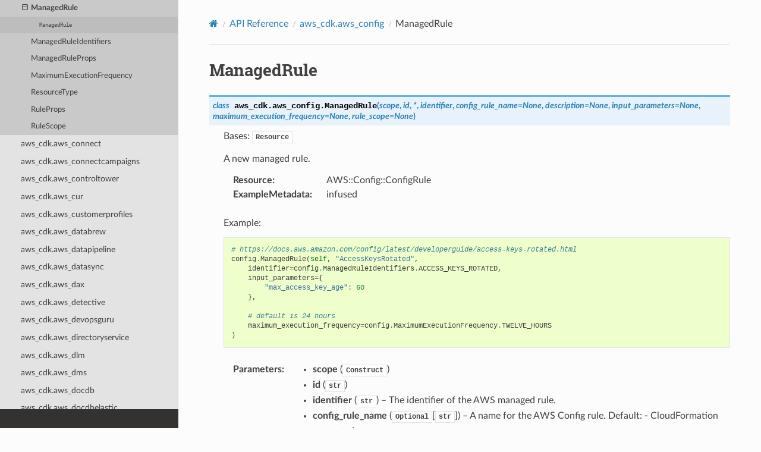

--- FILE ---
content_type: text/html
request_url: https://docs.aws.amazon.com/cdk/api/v1/python/aws_cdk.aws_config/ManagedRule.html
body_size: 7947
content:


<!DOCTYPE html>
<html class="writer-html5" lang="en" data-content_root="../">
<head>
  <meta charset="utf-8" /><meta name="viewport" content="width=device-width, initial-scale=1" />

  <meta name="viewport" content="width=device-width, initial-scale=1.0" />
  <title>ManagedRule &mdash; AWS Cloud Development Kit 1.204.0 documentation</title>
      <link rel="stylesheet" type="text/css" href="../_static/pygments.css?v=fa44fd50" />
      <link rel="stylesheet" type="text/css" href="../_static/css/theme.css?v=9edc463e" />
      <link rel="stylesheet" type="text/css" href="../_static/css/custom.css?v=72669a8e" />

  
      <script src="../_static/jquery.js?v=5d32c60e"></script>
      <script src="../_static/_sphinx_javascript_frameworks_compat.js?v=2cd50e6c"></script>
      <script src="../_static/documentation_options.js?v=f9d39554"></script>
      <script src="../_static/doctools.js?v=9bcbadda"></script>
      <script src="../_static/sphinx_highlight.js?v=dc90522c"></script>
    <script src="../_static/js/theme.js"></script>
    <link rel="index" title="Index" href="../genindex.html" />
    <link rel="search" title="Search" href="../search.html" />
    <link rel="next" title="ManagedRuleIdentifiers" href="ManagedRuleIdentifiers.html" />
    <link rel="prev" title="IRule" href="IRule.html" />
<meta name="guide-name" content="API Reference">
<meta name="service-name" content="AWS Cloud Development Kit (AWS CDK)">
<script type="text/javascript" src="/assets/js/awsdocs-boot.js"></script>
 

<meta name="robots" content="noindex"></head>

<body class="wy-body-for-nav"> 
  <div class="wy-grid-for-nav">
    <nav data-toggle="wy-nav-shift" class="wy-nav-side">
      <div class="wy-side-scroll">
        <div class="wy-side-nav-search" >

          
          
          <a href="../index.html" aria-label="Go to Homepage" class="icon icon-home">
            AWS Cloud Development Kit
          </a>
<div role="search">
  <form id="rtd-search-form" class="wy-form" action="../search.html" method="get">
    <input type="text" name="q" placeholder="Search docs" aria-label="Search docs" />
    <input type="hidden" name="check_keywords" value="yes" />
    <input type="hidden" name="area" value="default" />
  </form>
</div>
        </div><div class="wy-menu wy-menu-vertical" data-spy="affix" role="navigation" aria-label="Navigation menu">
              <p class="caption" role="heading"><span class="caption-text">Contents:</span></p>
<ul class="current">
<li class="toctree-l1 current"><a class="reference internal" href="../modules.html">API Reference</a><ul class="current">
<li class="toctree-l2"><a class="reference internal" href="../aws_cdk.alexa_ask.html">aws_cdk.alexa_ask</a></li>
<li class="toctree-l2"><a class="reference internal" href="../aws_cdk.app_delivery.html">aws_cdk.app_delivery</a></li>
<li class="toctree-l2"><a class="reference internal" href="../aws_cdk.assertions.html">aws_cdk.assertions</a></li>
<li class="toctree-l2"><a class="reference internal" href="../aws_cdk.assets.html">aws_cdk.assets</a></li>
<li class="toctree-l2"><a class="reference internal" href="../aws_cdk.aws_accessanalyzer.html">aws_cdk.aws_accessanalyzer</a></li>
<li class="toctree-l2"><a class="reference internal" href="../aws_cdk.aws_acmpca.html">aws_cdk.aws_acmpca</a></li>
<li class="toctree-l2"><a class="reference internal" href="../aws_cdk.aws_amazonmq.html">aws_cdk.aws_amazonmq</a></li>
<li class="toctree-l2"><a class="reference internal" href="../aws_cdk.aws_amplify.html">aws_cdk.aws_amplify</a></li>
<li class="toctree-l2"><a class="reference internal" href="../aws_cdk.aws_amplifyuibuilder.html">aws_cdk.aws_amplifyuibuilder</a></li>
<li class="toctree-l2"><a class="reference internal" href="../aws_cdk.aws_apigateway.html">aws_cdk.aws_apigateway</a></li>
<li class="toctree-l2"><a class="reference internal" href="../aws_cdk.aws_apigatewayv2.html">aws_cdk.aws_apigatewayv2</a></li>
<li class="toctree-l2"><a class="reference internal" href="../aws_cdk.aws_apigatewayv2_authorizers.html">aws_cdk.aws_apigatewayv2_authorizers</a></li>
<li class="toctree-l2"><a class="reference internal" href="../aws_cdk.aws_apigatewayv2_integrations.html">aws_cdk.aws_apigatewayv2_integrations</a></li>
<li class="toctree-l2"><a class="reference internal" href="../aws_cdk.aws_appconfig.html">aws_cdk.aws_appconfig</a></li>
<li class="toctree-l2"><a class="reference internal" href="../aws_cdk.aws_appflow.html">aws_cdk.aws_appflow</a></li>
<li class="toctree-l2"><a class="reference internal" href="../aws_cdk.aws_appintegrations.html">aws_cdk.aws_appintegrations</a></li>
<li class="toctree-l2"><a class="reference internal" href="../aws_cdk.aws_applicationautoscaling.html">aws_cdk.aws_applicationautoscaling</a></li>
<li class="toctree-l2"><a class="reference internal" href="../aws_cdk.aws_applicationinsights.html">aws_cdk.aws_applicationinsights</a></li>
<li class="toctree-l2"><a class="reference internal" href="../aws_cdk.aws_appmesh.html">aws_cdk.aws_appmesh</a></li>
<li class="toctree-l2"><a class="reference internal" href="../aws_cdk.aws_apprunner.html">aws_cdk.aws_apprunner</a></li>
<li class="toctree-l2"><a class="reference internal" href="../aws_cdk.aws_appstream.html">aws_cdk.aws_appstream</a></li>
<li class="toctree-l2"><a class="reference internal" href="../aws_cdk.aws_appsync.html">aws_cdk.aws_appsync</a></li>
<li class="toctree-l2"><a class="reference internal" href="../aws_cdk.aws_aps.html">aws_cdk.aws_aps</a></li>
<li class="toctree-l2"><a class="reference internal" href="../aws_cdk.aws_athena.html">aws_cdk.aws_athena</a></li>
<li class="toctree-l2"><a class="reference internal" href="../aws_cdk.aws_auditmanager.html">aws_cdk.aws_auditmanager</a></li>
<li class="toctree-l2"><a class="reference internal" href="../aws_cdk.aws_autoscaling.html">aws_cdk.aws_autoscaling</a></li>
<li class="toctree-l2"><a class="reference internal" href="../aws_cdk.aws_autoscaling_common.html">aws_cdk.aws_autoscaling_common</a></li>
<li class="toctree-l2"><a class="reference internal" href="../aws_cdk.aws_autoscaling_hooktargets.html">aws_cdk.aws_autoscaling_hooktargets</a></li>
<li class="toctree-l2"><a class="reference internal" href="../aws_cdk.aws_autoscalingplans.html">aws_cdk.aws_autoscalingplans</a></li>
<li class="toctree-l2"><a class="reference internal" href="../aws_cdk.aws_backup.html">aws_cdk.aws_backup</a></li>
<li class="toctree-l2"><a class="reference internal" href="../aws_cdk.aws_backupgateway.html">aws_cdk.aws_backupgateway</a></li>
<li class="toctree-l2"><a class="reference internal" href="../aws_cdk.aws_batch.html">aws_cdk.aws_batch</a></li>
<li class="toctree-l2"><a class="reference internal" href="../aws_cdk.aws_billingconductor.html">aws_cdk.aws_billingconductor</a></li>
<li class="toctree-l2"><a class="reference internal" href="../aws_cdk.aws_budgets.html">aws_cdk.aws_budgets</a></li>
<li class="toctree-l2"><a class="reference internal" href="../aws_cdk.aws_cassandra.html">aws_cdk.aws_cassandra</a></li>
<li class="toctree-l2"><a class="reference internal" href="../aws_cdk.aws_ce.html">aws_cdk.aws_ce</a></li>
<li class="toctree-l2"><a class="reference internal" href="../aws_cdk.aws_certificatemanager.html">aws_cdk.aws_certificatemanager</a></li>
<li class="toctree-l2"><a class="reference internal" href="../aws_cdk.aws_chatbot.html">aws_cdk.aws_chatbot</a></li>
<li class="toctree-l2"><a class="reference internal" href="../aws_cdk.aws_cloud9.html">aws_cdk.aws_cloud9</a></li>
<li class="toctree-l2"><a class="reference internal" href="../aws_cdk.aws_cloudformation.html">aws_cdk.aws_cloudformation</a></li>
<li class="toctree-l2"><a class="reference internal" href="../aws_cdk.aws_cloudfront.html">aws_cdk.aws_cloudfront</a></li>
<li class="toctree-l2"><a class="reference internal" href="../aws_cdk.aws_cloudfront.experimental.html">aws_cdk.aws_cloudfront.experimental</a></li>
<li class="toctree-l2"><a class="reference internal" href="../aws_cdk.aws_cloudfront_origins.html">aws_cdk.aws_cloudfront_origins</a></li>
<li class="toctree-l2"><a class="reference internal" href="../aws_cdk.aws_cloudtrail.html">aws_cdk.aws_cloudtrail</a></li>
<li class="toctree-l2"><a class="reference internal" href="../aws_cdk.aws_cloudwatch.html">aws_cdk.aws_cloudwatch</a></li>
<li class="toctree-l2"><a class="reference internal" href="../aws_cdk.aws_cloudwatch_actions.html">aws_cdk.aws_cloudwatch_actions</a></li>
<li class="toctree-l2"><a class="reference internal" href="../aws_cdk.aws_codeartifact.html">aws_cdk.aws_codeartifact</a></li>
<li class="toctree-l2"><a class="reference internal" href="../aws_cdk.aws_codebuild.html">aws_cdk.aws_codebuild</a></li>
<li class="toctree-l2"><a class="reference internal" href="../aws_cdk.aws_codecommit.html">aws_cdk.aws_codecommit</a></li>
<li class="toctree-l2"><a class="reference internal" href="../aws_cdk.aws_codedeploy.html">aws_cdk.aws_codedeploy</a></li>
<li class="toctree-l2"><a class="reference internal" href="../aws_cdk.aws_codeguruprofiler.html">aws_cdk.aws_codeguruprofiler</a></li>
<li class="toctree-l2"><a class="reference internal" href="../aws_cdk.aws_codegurureviewer.html">aws_cdk.aws_codegurureviewer</a></li>
<li class="toctree-l2"><a class="reference internal" href="../aws_cdk.aws_codepipeline.html">aws_cdk.aws_codepipeline</a></li>
<li class="toctree-l2"><a class="reference internal" href="../aws_cdk.aws_codepipeline_actions.html">aws_cdk.aws_codepipeline_actions</a></li>
<li class="toctree-l2"><a class="reference internal" href="../aws_cdk.aws_codestar.html">aws_cdk.aws_codestar</a></li>
<li class="toctree-l2"><a class="reference internal" href="../aws_cdk.aws_codestarconnections.html">aws_cdk.aws_codestarconnections</a></li>
<li class="toctree-l2"><a class="reference internal" href="../aws_cdk.aws_codestarnotifications.html">aws_cdk.aws_codestarnotifications</a></li>
<li class="toctree-l2"><a class="reference internal" href="../aws_cdk.aws_cognito.html">aws_cdk.aws_cognito</a></li>
<li class="toctree-l2"><a class="reference internal" href="../aws_cdk.aws_cognito_identitypool.html">aws_cdk.aws_cognito_identitypool</a></li>
<li class="toctree-l2"><a class="reference internal" href="../aws_cdk.aws_comprehend.html">aws_cdk.aws_comprehend</a></li>
<li class="toctree-l2 current"><a class="reference internal" href="../aws_cdk.aws_config.html">aws_cdk.aws_config</a><ul class="current">
<li class="toctree-l3"><a class="reference internal" href="README.html">Package Overview</a></li>
<li class="toctree-l3"><a class="reference internal" href="AccessKeysRotated.html">AccessKeysRotated</a></li>
<li class="toctree-l3"><a class="reference internal" href="AccessKeysRotatedProps.html">AccessKeysRotatedProps</a></li>
<li class="toctree-l3"><a class="reference internal" href="CfnAggregationAuthorization.html">CfnAggregationAuthorization</a></li>
<li class="toctree-l3"><a class="reference internal" href="CfnAggregationAuthorizationProps.html">CfnAggregationAuthorizationProps</a></li>
<li class="toctree-l3"><a class="reference internal" href="CfnConfigRule.html">CfnConfigRule</a></li>
<li class="toctree-l3"><a class="reference internal" href="CfnConfigRuleProps.html">CfnConfigRuleProps</a></li>
<li class="toctree-l3"><a class="reference internal" href="CfnConfigurationAggregator.html">CfnConfigurationAggregator</a></li>
<li class="toctree-l3"><a class="reference internal" href="CfnConfigurationAggregatorProps.html">CfnConfigurationAggregatorProps</a></li>
<li class="toctree-l3"><a class="reference internal" href="CfnConfigurationRecorder.html">CfnConfigurationRecorder</a></li>
<li class="toctree-l3"><a class="reference internal" href="CfnConfigurationRecorderProps.html">CfnConfigurationRecorderProps</a></li>
<li class="toctree-l3"><a class="reference internal" href="CfnConformancePack.html">CfnConformancePack</a></li>
<li class="toctree-l3"><a class="reference internal" href="CfnConformancePackProps.html">CfnConformancePackProps</a></li>
<li class="toctree-l3"><a class="reference internal" href="CfnDeliveryChannel.html">CfnDeliveryChannel</a></li>
<li class="toctree-l3"><a class="reference internal" href="CfnDeliveryChannelProps.html">CfnDeliveryChannelProps</a></li>
<li class="toctree-l3"><a class="reference internal" href="CfnOrganizationConfigRule.html">CfnOrganizationConfigRule</a></li>
<li class="toctree-l3"><a class="reference internal" href="CfnOrganizationConfigRuleProps.html">CfnOrganizationConfigRuleProps</a></li>
<li class="toctree-l3"><a class="reference internal" href="CfnOrganizationConformancePack.html">CfnOrganizationConformancePack</a></li>
<li class="toctree-l3"><a class="reference internal" href="CfnOrganizationConformancePackProps.html">CfnOrganizationConformancePackProps</a></li>
<li class="toctree-l3"><a class="reference internal" href="CfnRemediationConfiguration.html">CfnRemediationConfiguration</a></li>
<li class="toctree-l3"><a class="reference internal" href="CfnRemediationConfigurationProps.html">CfnRemediationConfigurationProps</a></li>
<li class="toctree-l3"><a class="reference internal" href="CfnStoredQuery.html">CfnStoredQuery</a></li>
<li class="toctree-l3"><a class="reference internal" href="CfnStoredQueryProps.html">CfnStoredQueryProps</a></li>
<li class="toctree-l3"><a class="reference internal" href="CloudFormationStackDriftDetectionCheck.html">CloudFormationStackDriftDetectionCheck</a></li>
<li class="toctree-l3"><a class="reference internal" href="CloudFormationStackDriftDetectionCheckProps.html">CloudFormationStackDriftDetectionCheckProps</a></li>
<li class="toctree-l3"><a class="reference internal" href="CloudFormationStackNotificationCheck.html">CloudFormationStackNotificationCheck</a></li>
<li class="toctree-l3"><a class="reference internal" href="CloudFormationStackNotificationCheckProps.html">CloudFormationStackNotificationCheckProps</a></li>
<li class="toctree-l3"><a class="reference internal" href="CustomRule.html">CustomRule</a></li>
<li class="toctree-l3"><a class="reference internal" href="CustomRuleProps.html">CustomRuleProps</a></li>
<li class="toctree-l3"><a class="reference internal" href="IRule.html">IRule</a></li>
<li class="toctree-l3 current"><a class="current reference internal" href="#">ManagedRule</a><ul>
<li class="toctree-l4"><a class="reference internal" href="#aws_cdk.aws_config.ManagedRule"><code class="docutils literal notranslate"><span class="pre">ManagedRule</span></code></a></li>
</ul>
</li>
<li class="toctree-l3"><a class="reference internal" href="ManagedRuleIdentifiers.html">ManagedRuleIdentifiers</a></li>
<li class="toctree-l3"><a class="reference internal" href="ManagedRuleProps.html">ManagedRuleProps</a></li>
<li class="toctree-l3"><a class="reference internal" href="MaximumExecutionFrequency.html">MaximumExecutionFrequency</a></li>
<li class="toctree-l3"><a class="reference internal" href="ResourceType.html">ResourceType</a></li>
<li class="toctree-l3"><a class="reference internal" href="RuleProps.html">RuleProps</a></li>
<li class="toctree-l3"><a class="reference internal" href="RuleScope.html">RuleScope</a></li>
</ul>
</li>
<li class="toctree-l2"><a class="reference internal" href="../aws_cdk.aws_connect.html">aws_cdk.aws_connect</a></li>
<li class="toctree-l2"><a class="reference internal" href="../aws_cdk.aws_connectcampaigns.html">aws_cdk.aws_connectcampaigns</a></li>
<li class="toctree-l2"><a class="reference internal" href="../aws_cdk.aws_controltower.html">aws_cdk.aws_controltower</a></li>
<li class="toctree-l2"><a class="reference internal" href="../aws_cdk.aws_cur.html">aws_cdk.aws_cur</a></li>
<li class="toctree-l2"><a class="reference internal" href="../aws_cdk.aws_customerprofiles.html">aws_cdk.aws_customerprofiles</a></li>
<li class="toctree-l2"><a class="reference internal" href="../aws_cdk.aws_databrew.html">aws_cdk.aws_databrew</a></li>
<li class="toctree-l2"><a class="reference internal" href="../aws_cdk.aws_datapipeline.html">aws_cdk.aws_datapipeline</a></li>
<li class="toctree-l2"><a class="reference internal" href="../aws_cdk.aws_datasync.html">aws_cdk.aws_datasync</a></li>
<li class="toctree-l2"><a class="reference internal" href="../aws_cdk.aws_dax.html">aws_cdk.aws_dax</a></li>
<li class="toctree-l2"><a class="reference internal" href="../aws_cdk.aws_detective.html">aws_cdk.aws_detective</a></li>
<li class="toctree-l2"><a class="reference internal" href="../aws_cdk.aws_devopsguru.html">aws_cdk.aws_devopsguru</a></li>
<li class="toctree-l2"><a class="reference internal" href="../aws_cdk.aws_directoryservice.html">aws_cdk.aws_directoryservice</a></li>
<li class="toctree-l2"><a class="reference internal" href="../aws_cdk.aws_dlm.html">aws_cdk.aws_dlm</a></li>
<li class="toctree-l2"><a class="reference internal" href="../aws_cdk.aws_dms.html">aws_cdk.aws_dms</a></li>
<li class="toctree-l2"><a class="reference internal" href="../aws_cdk.aws_docdb.html">aws_cdk.aws_docdb</a></li>
<li class="toctree-l2"><a class="reference internal" href="../aws_cdk.aws_docdbelastic.html">aws_cdk.aws_docdbelastic</a></li>
<li class="toctree-l2"><a class="reference internal" href="../aws_cdk.aws_dynamodb.html">aws_cdk.aws_dynamodb</a></li>
<li class="toctree-l2"><a class="reference internal" href="../aws_cdk.aws_dynamodb_global.html">aws_cdk.aws_dynamodb_global</a></li>
<li class="toctree-l2"><a class="reference internal" href="../aws_cdk.aws_ec2.html">aws_cdk.aws_ec2</a></li>
<li class="toctree-l2"><a class="reference internal" href="../aws_cdk.aws_ecr.html">aws_cdk.aws_ecr</a></li>
<li class="toctree-l2"><a class="reference internal" href="../aws_cdk.aws_ecr_assets.html">aws_cdk.aws_ecr_assets</a></li>
<li class="toctree-l2"><a class="reference internal" href="../aws_cdk.aws_ecs.html">aws_cdk.aws_ecs</a></li>
<li class="toctree-l2"><a class="reference internal" href="../aws_cdk.aws_ecs_patterns.html">aws_cdk.aws_ecs_patterns</a></li>
<li class="toctree-l2"><a class="reference internal" href="../aws_cdk.aws_efs.html">aws_cdk.aws_efs</a></li>
<li class="toctree-l2"><a class="reference internal" href="../aws_cdk.aws_eks.html">aws_cdk.aws_eks</a></li>
<li class="toctree-l2"><a class="reference internal" href="../aws_cdk.aws_eks_legacy.html">aws_cdk.aws_eks_legacy</a></li>
<li class="toctree-l2"><a class="reference internal" href="../aws_cdk.aws_elasticache.html">aws_cdk.aws_elasticache</a></li>
<li class="toctree-l2"><a class="reference internal" href="../aws_cdk.aws_elasticbeanstalk.html">aws_cdk.aws_elasticbeanstalk</a></li>
<li class="toctree-l2"><a class="reference internal" href="../aws_cdk.aws_elasticloadbalancing.html">aws_cdk.aws_elasticloadbalancing</a></li>
<li class="toctree-l2"><a class="reference internal" href="../aws_cdk.aws_elasticloadbalancingv2.html">aws_cdk.aws_elasticloadbalancingv2</a></li>
<li class="toctree-l2"><a class="reference internal" href="../aws_cdk.aws_elasticloadbalancingv2_actions.html">aws_cdk.aws_elasticloadbalancingv2_actions</a></li>
<li class="toctree-l2"><a class="reference internal" href="../aws_cdk.aws_elasticloadbalancingv2_targets.html">aws_cdk.aws_elasticloadbalancingv2_targets</a></li>
<li class="toctree-l2"><a class="reference internal" href="../aws_cdk.aws_elasticsearch.html">aws_cdk.aws_elasticsearch</a></li>
<li class="toctree-l2"><a class="reference internal" href="../aws_cdk.aws_emr.html">aws_cdk.aws_emr</a></li>
<li class="toctree-l2"><a class="reference internal" href="../aws_cdk.aws_emrcontainers.html">aws_cdk.aws_emrcontainers</a></li>
<li class="toctree-l2"><a class="reference internal" href="../aws_cdk.aws_emrserverless.html">aws_cdk.aws_emrserverless</a></li>
<li class="toctree-l2"><a class="reference internal" href="../aws_cdk.aws_events.html">aws_cdk.aws_events</a></li>
<li class="toctree-l2"><a class="reference internal" href="../aws_cdk.aws_events_targets.html">aws_cdk.aws_events_targets</a></li>
<li class="toctree-l2"><a class="reference internal" href="../aws_cdk.aws_eventschemas.html">aws_cdk.aws_eventschemas</a></li>
<li class="toctree-l2"><a class="reference internal" href="../aws_cdk.aws_evidently.html">aws_cdk.aws_evidently</a></li>
<li class="toctree-l2"><a class="reference internal" href="../aws_cdk.aws_finspace.html">aws_cdk.aws_finspace</a></li>
<li class="toctree-l2"><a class="reference internal" href="../aws_cdk.aws_fis.html">aws_cdk.aws_fis</a></li>
<li class="toctree-l2"><a class="reference internal" href="../aws_cdk.aws_fms.html">aws_cdk.aws_fms</a></li>
<li class="toctree-l2"><a class="reference internal" href="../aws_cdk.aws_forecast.html">aws_cdk.aws_forecast</a></li>
<li class="toctree-l2"><a class="reference internal" href="../aws_cdk.aws_frauddetector.html">aws_cdk.aws_frauddetector</a></li>
<li class="toctree-l2"><a class="reference internal" href="../aws_cdk.aws_fsx.html">aws_cdk.aws_fsx</a></li>
<li class="toctree-l2"><a class="reference internal" href="../aws_cdk.aws_gamelift.html">aws_cdk.aws_gamelift</a></li>
<li class="toctree-l2"><a class="reference internal" href="../aws_cdk.aws_globalaccelerator.html">aws_cdk.aws_globalaccelerator</a></li>
<li class="toctree-l2"><a class="reference internal" href="../aws_cdk.aws_globalaccelerator_endpoints.html">aws_cdk.aws_globalaccelerator_endpoints</a></li>
<li class="toctree-l2"><a class="reference internal" href="../aws_cdk.aws_glue.html">aws_cdk.aws_glue</a></li>
<li class="toctree-l2"><a class="reference internal" href="../aws_cdk.aws_grafana.html">aws_cdk.aws_grafana</a></li>
<li class="toctree-l2"><a class="reference internal" href="../aws_cdk.aws_greengrass.html">aws_cdk.aws_greengrass</a></li>
<li class="toctree-l2"><a class="reference internal" href="../aws_cdk.aws_greengrassv2.html">aws_cdk.aws_greengrassv2</a></li>
<li class="toctree-l2"><a class="reference internal" href="../aws_cdk.aws_groundstation.html">aws_cdk.aws_groundstation</a></li>
<li class="toctree-l2"><a class="reference internal" href="../aws_cdk.aws_guardduty.html">aws_cdk.aws_guardduty</a></li>
<li class="toctree-l2"><a class="reference internal" href="../aws_cdk.aws_healthlake.html">aws_cdk.aws_healthlake</a></li>
<li class="toctree-l2"><a class="reference internal" href="../aws_cdk.aws_iam.html">aws_cdk.aws_iam</a></li>
<li class="toctree-l2"><a class="reference internal" href="../aws_cdk.aws_identitystore.html">aws_cdk.aws_identitystore</a></li>
<li class="toctree-l2"><a class="reference internal" href="../aws_cdk.aws_imagebuilder.html">aws_cdk.aws_imagebuilder</a></li>
<li class="toctree-l2"><a class="reference internal" href="../aws_cdk.aws_inspector.html">aws_cdk.aws_inspector</a></li>
<li class="toctree-l2"><a class="reference internal" href="../aws_cdk.aws_inspectorv2.html">aws_cdk.aws_inspectorv2</a></li>
<li class="toctree-l2"><a class="reference internal" href="../aws_cdk.aws_internetmonitor.html">aws_cdk.aws_internetmonitor</a></li>
<li class="toctree-l2"><a class="reference internal" href="../aws_cdk.aws_iot.html">aws_cdk.aws_iot</a></li>
<li class="toctree-l2"><a class="reference internal" href="../aws_cdk.aws_iot1click.html">aws_cdk.aws_iot1click</a></li>
<li class="toctree-l2"><a class="reference internal" href="../aws_cdk.aws_iot_actions.html">aws_cdk.aws_iot_actions</a></li>
<li class="toctree-l2"><a class="reference internal" href="../aws_cdk.aws_iotanalytics.html">aws_cdk.aws_iotanalytics</a></li>
<li class="toctree-l2"><a class="reference internal" href="../aws_cdk.aws_iotcoredeviceadvisor.html">aws_cdk.aws_iotcoredeviceadvisor</a></li>
<li class="toctree-l2"><a class="reference internal" href="../aws_cdk.aws_iotevents.html">aws_cdk.aws_iotevents</a></li>
<li class="toctree-l2"><a class="reference internal" href="../aws_cdk.aws_iotevents_actions.html">aws_cdk.aws_iotevents_actions</a></li>
<li class="toctree-l2"><a class="reference internal" href="../aws_cdk.aws_iotfleethub.html">aws_cdk.aws_iotfleethub</a></li>
<li class="toctree-l2"><a class="reference internal" href="../aws_cdk.aws_iotfleetwise.html">aws_cdk.aws_iotfleetwise</a></li>
<li class="toctree-l2"><a class="reference internal" href="../aws_cdk.aws_iotsitewise.html">aws_cdk.aws_iotsitewise</a></li>
<li class="toctree-l2"><a class="reference internal" href="../aws_cdk.aws_iotthingsgraph.html">aws_cdk.aws_iotthingsgraph</a></li>
<li class="toctree-l2"><a class="reference internal" href="../aws_cdk.aws_iottwinmaker.html">aws_cdk.aws_iottwinmaker</a></li>
<li class="toctree-l2"><a class="reference internal" href="../aws_cdk.aws_iotwireless.html">aws_cdk.aws_iotwireless</a></li>
<li class="toctree-l2"><a class="reference internal" href="../aws_cdk.aws_ivs.html">aws_cdk.aws_ivs</a></li>
<li class="toctree-l2"><a class="reference internal" href="../aws_cdk.aws_ivschat.html">aws_cdk.aws_ivschat</a></li>
<li class="toctree-l2"><a class="reference internal" href="../aws_cdk.aws_kafkaconnect.html">aws_cdk.aws_kafkaconnect</a></li>
<li class="toctree-l2"><a class="reference internal" href="../aws_cdk.aws_kendra.html">aws_cdk.aws_kendra</a></li>
<li class="toctree-l2"><a class="reference internal" href="../aws_cdk.aws_kendraranking.html">aws_cdk.aws_kendraranking</a></li>
<li class="toctree-l2"><a class="reference internal" href="../aws_cdk.aws_kinesis.html">aws_cdk.aws_kinesis</a></li>
<li class="toctree-l2"><a class="reference internal" href="../aws_cdk.aws_kinesisanalytics.html">aws_cdk.aws_kinesisanalytics</a></li>
<li class="toctree-l2"><a class="reference internal" href="../aws_cdk.aws_kinesisanalytics_flink.html">aws_cdk.aws_kinesisanalytics_flink</a></li>
<li class="toctree-l2"><a class="reference internal" href="../aws_cdk.aws_kinesisanalyticsv2.html">aws_cdk.aws_kinesisanalyticsv2</a></li>
<li class="toctree-l2"><a class="reference internal" href="../aws_cdk.aws_kinesisfirehose.html">aws_cdk.aws_kinesisfirehose</a></li>
<li class="toctree-l2"><a class="reference internal" href="../aws_cdk.aws_kinesisfirehose_destinations.html">aws_cdk.aws_kinesisfirehose_destinations</a></li>
<li class="toctree-l2"><a class="reference internal" href="../aws_cdk.aws_kinesisvideo.html">aws_cdk.aws_kinesisvideo</a></li>
<li class="toctree-l2"><a class="reference internal" href="../aws_cdk.aws_kms.html">aws_cdk.aws_kms</a></li>
<li class="toctree-l2"><a class="reference internal" href="../aws_cdk.aws_lakeformation.html">aws_cdk.aws_lakeformation</a></li>
<li class="toctree-l2"><a class="reference internal" href="../aws_cdk.aws_lambda.html">aws_cdk.aws_lambda</a></li>
<li class="toctree-l2"><a class="reference internal" href="../aws_cdk.aws_lambda_destinations.html">aws_cdk.aws_lambda_destinations</a></li>
<li class="toctree-l2"><a class="reference internal" href="../aws_cdk.aws_lambda_event_sources.html">aws_cdk.aws_lambda_event_sources</a></li>
<li class="toctree-l2"><a class="reference internal" href="../aws_cdk.aws_lambda_go.html">aws_cdk.aws_lambda_go</a></li>
<li class="toctree-l2"><a class="reference internal" href="../aws_cdk.aws_lambda_nodejs.html">aws_cdk.aws_lambda_nodejs</a></li>
<li class="toctree-l2"><a class="reference internal" href="../aws_cdk.aws_lambda_python.html">aws_cdk.aws_lambda_python</a></li>
<li class="toctree-l2"><a class="reference internal" href="../aws_cdk.aws_lex.html">aws_cdk.aws_lex</a></li>
<li class="toctree-l2"><a class="reference internal" href="../aws_cdk.aws_licensemanager.html">aws_cdk.aws_licensemanager</a></li>
<li class="toctree-l2"><a class="reference internal" href="../aws_cdk.aws_lightsail.html">aws_cdk.aws_lightsail</a></li>
<li class="toctree-l2"><a class="reference internal" href="../aws_cdk.aws_location.html">aws_cdk.aws_location</a></li>
<li class="toctree-l2"><a class="reference internal" href="../aws_cdk.aws_logs.html">aws_cdk.aws_logs</a></li>
<li class="toctree-l2"><a class="reference internal" href="../aws_cdk.aws_logs_destinations.html">aws_cdk.aws_logs_destinations</a></li>
<li class="toctree-l2"><a class="reference internal" href="../aws_cdk.aws_lookoutequipment.html">aws_cdk.aws_lookoutequipment</a></li>
<li class="toctree-l2"><a class="reference internal" href="../aws_cdk.aws_lookoutmetrics.html">aws_cdk.aws_lookoutmetrics</a></li>
<li class="toctree-l2"><a class="reference internal" href="../aws_cdk.aws_lookoutvision.html">aws_cdk.aws_lookoutvision</a></li>
<li class="toctree-l2"><a class="reference internal" href="../aws_cdk.aws_m2.html">aws_cdk.aws_m2</a></li>
<li class="toctree-l2"><a class="reference internal" href="../aws_cdk.aws_macie.html">aws_cdk.aws_macie</a></li>
<li class="toctree-l2"><a class="reference internal" href="../aws_cdk.aws_managedblockchain.html">aws_cdk.aws_managedblockchain</a></li>
<li class="toctree-l2"><a class="reference internal" href="../aws_cdk.aws_mediaconnect.html">aws_cdk.aws_mediaconnect</a></li>
<li class="toctree-l2"><a class="reference internal" href="../aws_cdk.aws_mediaconvert.html">aws_cdk.aws_mediaconvert</a></li>
<li class="toctree-l2"><a class="reference internal" href="../aws_cdk.aws_medialive.html">aws_cdk.aws_medialive</a></li>
<li class="toctree-l2"><a class="reference internal" href="../aws_cdk.aws_mediapackage.html">aws_cdk.aws_mediapackage</a></li>
<li class="toctree-l2"><a class="reference internal" href="../aws_cdk.aws_mediastore.html">aws_cdk.aws_mediastore</a></li>
<li class="toctree-l2"><a class="reference internal" href="../aws_cdk.aws_mediatailor.html">aws_cdk.aws_mediatailor</a></li>
<li class="toctree-l2"><a class="reference internal" href="../aws_cdk.aws_memorydb.html">aws_cdk.aws_memorydb</a></li>
<li class="toctree-l2"><a class="reference internal" href="../aws_cdk.aws_msk.html">aws_cdk.aws_msk</a></li>
<li class="toctree-l2"><a class="reference internal" href="../aws_cdk.aws_mwaa.html">aws_cdk.aws_mwaa</a></li>
<li class="toctree-l2"><a class="reference internal" href="../aws_cdk.aws_neptune.html">aws_cdk.aws_neptune</a></li>
<li class="toctree-l2"><a class="reference internal" href="../aws_cdk.aws_networkfirewall.html">aws_cdk.aws_networkfirewall</a></li>
<li class="toctree-l2"><a class="reference internal" href="../aws_cdk.aws_networkmanager.html">aws_cdk.aws_networkmanager</a></li>
<li class="toctree-l2"><a class="reference internal" href="../aws_cdk.aws_nimblestudio.html">aws_cdk.aws_nimblestudio</a></li>
<li class="toctree-l2"><a class="reference internal" href="../aws_cdk.aws_oam.html">aws_cdk.aws_oam</a></li>
<li class="toctree-l2"><a class="reference internal" href="../aws_cdk.aws_omics.html">aws_cdk.aws_omics</a></li>
<li class="toctree-l2"><a class="reference internal" href="../aws_cdk.aws_opensearchserverless.html">aws_cdk.aws_opensearchserverless</a></li>
<li class="toctree-l2"><a class="reference internal" href="../aws_cdk.aws_opensearchservice.html">aws_cdk.aws_opensearchservice</a></li>
<li class="toctree-l2"><a class="reference internal" href="../aws_cdk.aws_opsworks.html">aws_cdk.aws_opsworks</a></li>
<li class="toctree-l2"><a class="reference internal" href="../aws_cdk.aws_opsworkscm.html">aws_cdk.aws_opsworkscm</a></li>
<li class="toctree-l2"><a class="reference internal" href="../aws_cdk.aws_organizations.html">aws_cdk.aws_organizations</a></li>
<li class="toctree-l2"><a class="reference internal" href="../aws_cdk.aws_osis.html">aws_cdk.aws_osis</a></li>
<li class="toctree-l2"><a class="reference internal" href="../aws_cdk.aws_panorama.html">aws_cdk.aws_panorama</a></li>
<li class="toctree-l2"><a class="reference internal" href="../aws_cdk.aws_personalize.html">aws_cdk.aws_personalize</a></li>
<li class="toctree-l2"><a class="reference internal" href="../aws_cdk.aws_pinpoint.html">aws_cdk.aws_pinpoint</a></li>
<li class="toctree-l2"><a class="reference internal" href="../aws_cdk.aws_pinpointemail.html">aws_cdk.aws_pinpointemail</a></li>
<li class="toctree-l2"><a class="reference internal" href="../aws_cdk.aws_pipes.html">aws_cdk.aws_pipes</a></li>
<li class="toctree-l2"><a class="reference internal" href="../aws_cdk.aws_proton.html">aws_cdk.aws_proton</a></li>
<li class="toctree-l2"><a class="reference internal" href="../aws_cdk.aws_qldb.html">aws_cdk.aws_qldb</a></li>
<li class="toctree-l2"><a class="reference internal" href="../aws_cdk.aws_quicksight.html">aws_cdk.aws_quicksight</a></li>
<li class="toctree-l2"><a class="reference internal" href="../aws_cdk.aws_ram.html">aws_cdk.aws_ram</a></li>
<li class="toctree-l2"><a class="reference internal" href="../aws_cdk.aws_rds.html">aws_cdk.aws_rds</a></li>
<li class="toctree-l2"><a class="reference internal" href="../aws_cdk.aws_redshift.html">aws_cdk.aws_redshift</a></li>
<li class="toctree-l2"><a class="reference internal" href="../aws_cdk.aws_redshiftserverless.html">aws_cdk.aws_redshiftserverless</a></li>
<li class="toctree-l2"><a class="reference internal" href="../aws_cdk.aws_refactorspaces.html">aws_cdk.aws_refactorspaces</a></li>
<li class="toctree-l2"><a class="reference internal" href="../aws_cdk.aws_rekognition.html">aws_cdk.aws_rekognition</a></li>
<li class="toctree-l2"><a class="reference internal" href="../aws_cdk.aws_resiliencehub.html">aws_cdk.aws_resiliencehub</a></li>
<li class="toctree-l2"><a class="reference internal" href="../aws_cdk.aws_resourceexplorer2.html">aws_cdk.aws_resourceexplorer2</a></li>
<li class="toctree-l2"><a class="reference internal" href="../aws_cdk.aws_resourcegroups.html">aws_cdk.aws_resourcegroups</a></li>
<li class="toctree-l2"><a class="reference internal" href="../aws_cdk.aws_robomaker.html">aws_cdk.aws_robomaker</a></li>
<li class="toctree-l2"><a class="reference internal" href="../aws_cdk.aws_rolesanywhere.html">aws_cdk.aws_rolesanywhere</a></li>
<li class="toctree-l2"><a class="reference internal" href="../aws_cdk.aws_route53.html">aws_cdk.aws_route53</a></li>
<li class="toctree-l2"><a class="reference internal" href="../aws_cdk.aws_route53_patterns.html">aws_cdk.aws_route53_patterns</a></li>
<li class="toctree-l2"><a class="reference internal" href="../aws_cdk.aws_route53_targets.html">aws_cdk.aws_route53_targets</a></li>
<li class="toctree-l2"><a class="reference internal" href="../aws_cdk.aws_route53recoverycontrol.html">aws_cdk.aws_route53recoverycontrol</a></li>
<li class="toctree-l2"><a class="reference internal" href="../aws_cdk.aws_route53recoveryreadiness.html">aws_cdk.aws_route53recoveryreadiness</a></li>
<li class="toctree-l2"><a class="reference internal" href="../aws_cdk.aws_route53resolver.html">aws_cdk.aws_route53resolver</a></li>
<li class="toctree-l2"><a class="reference internal" href="../aws_cdk.aws_rum.html">aws_cdk.aws_rum</a></li>
<li class="toctree-l2"><a class="reference internal" href="../aws_cdk.aws_s3.html">aws_cdk.aws_s3</a></li>
<li class="toctree-l2"><a class="reference internal" href="../aws_cdk.aws_s3_assets.html">aws_cdk.aws_s3_assets</a></li>
<li class="toctree-l2"><a class="reference internal" href="../aws_cdk.aws_s3_deployment.html">aws_cdk.aws_s3_deployment</a></li>
<li class="toctree-l2"><a class="reference internal" href="../aws_cdk.aws_s3_notifications.html">aws_cdk.aws_s3_notifications</a></li>
<li class="toctree-l2"><a class="reference internal" href="../aws_cdk.aws_s3objectlambda.html">aws_cdk.aws_s3objectlambda</a></li>
<li class="toctree-l2"><a class="reference internal" href="../aws_cdk.aws_s3outposts.html">aws_cdk.aws_s3outposts</a></li>
<li class="toctree-l2"><a class="reference internal" href="../aws_cdk.aws_sagemaker.html">aws_cdk.aws_sagemaker</a></li>
<li class="toctree-l2"><a class="reference internal" href="../aws_cdk.aws_sam.html">aws_cdk.aws_sam</a></li>
<li class="toctree-l2"><a class="reference internal" href="../aws_cdk.aws_scheduler.html">aws_cdk.aws_scheduler</a></li>
<li class="toctree-l2"><a class="reference internal" href="../aws_cdk.aws_sdb.html">aws_cdk.aws_sdb</a></li>
<li class="toctree-l2"><a class="reference internal" href="../aws_cdk.aws_secretsmanager.html">aws_cdk.aws_secretsmanager</a></li>
<li class="toctree-l2"><a class="reference internal" href="../aws_cdk.aws_securityhub.html">aws_cdk.aws_securityhub</a></li>
<li class="toctree-l2"><a class="reference internal" href="../aws_cdk.aws_servicecatalog.html">aws_cdk.aws_servicecatalog</a></li>
<li class="toctree-l2"><a class="reference internal" href="../aws_cdk.aws_servicecatalogappregistry.html">aws_cdk.aws_servicecatalogappregistry</a></li>
<li class="toctree-l2"><a class="reference internal" href="../aws_cdk.aws_servicediscovery.html">aws_cdk.aws_servicediscovery</a></li>
<li class="toctree-l2"><a class="reference internal" href="../aws_cdk.aws_ses.html">aws_cdk.aws_ses</a></li>
<li class="toctree-l2"><a class="reference internal" href="../aws_cdk.aws_ses_actions.html">aws_cdk.aws_ses_actions</a></li>
<li class="toctree-l2"><a class="reference internal" href="../aws_cdk.aws_shield.html">aws_cdk.aws_shield</a></li>
<li class="toctree-l2"><a class="reference internal" href="../aws_cdk.aws_signer.html">aws_cdk.aws_signer</a></li>
<li class="toctree-l2"><a class="reference internal" href="../aws_cdk.aws_simspaceweaver.html">aws_cdk.aws_simspaceweaver</a></li>
<li class="toctree-l2"><a class="reference internal" href="../aws_cdk.aws_sns.html">aws_cdk.aws_sns</a></li>
<li class="toctree-l2"><a class="reference internal" href="../aws_cdk.aws_sns_subscriptions.html">aws_cdk.aws_sns_subscriptions</a></li>
<li class="toctree-l2"><a class="reference internal" href="../aws_cdk.aws_sqs.html">aws_cdk.aws_sqs</a></li>
<li class="toctree-l2"><a class="reference internal" href="../aws_cdk.aws_ssm.html">aws_cdk.aws_ssm</a></li>
<li class="toctree-l2"><a class="reference internal" href="../aws_cdk.aws_ssmcontacts.html">aws_cdk.aws_ssmcontacts</a></li>
<li class="toctree-l2"><a class="reference internal" href="../aws_cdk.aws_ssmincidents.html">aws_cdk.aws_ssmincidents</a></li>
<li class="toctree-l2"><a class="reference internal" href="../aws_cdk.aws_sso.html">aws_cdk.aws_sso</a></li>
<li class="toctree-l2"><a class="reference internal" href="../aws_cdk.aws_stepfunctions.html">aws_cdk.aws_stepfunctions</a></li>
<li class="toctree-l2"><a class="reference internal" href="../aws_cdk.aws_stepfunctions_tasks.html">aws_cdk.aws_stepfunctions_tasks</a></li>
<li class="toctree-l2"><a class="reference internal" href="../aws_cdk.aws_supportapp.html">aws_cdk.aws_supportapp</a></li>
<li class="toctree-l2"><a class="reference internal" href="../aws_cdk.aws_synthetics.html">aws_cdk.aws_synthetics</a></li>
<li class="toctree-l2"><a class="reference internal" href="../aws_cdk.aws_systemsmanagersap.html">aws_cdk.aws_systemsmanagersap</a></li>
<li class="toctree-l2"><a class="reference internal" href="../aws_cdk.aws_timestream.html">aws_cdk.aws_timestream</a></li>
<li class="toctree-l2"><a class="reference internal" href="../aws_cdk.aws_transfer.html">aws_cdk.aws_transfer</a></li>
<li class="toctree-l2"><a class="reference internal" href="../aws_cdk.aws_voiceid.html">aws_cdk.aws_voiceid</a></li>
<li class="toctree-l2"><a class="reference internal" href="../aws_cdk.aws_vpclattice.html">aws_cdk.aws_vpclattice</a></li>
<li class="toctree-l2"><a class="reference internal" href="../aws_cdk.aws_waf.html">aws_cdk.aws_waf</a></li>
<li class="toctree-l2"><a class="reference internal" href="../aws_cdk.aws_wafregional.html">aws_cdk.aws_wafregional</a></li>
<li class="toctree-l2"><a class="reference internal" href="../aws_cdk.aws_wafv2.html">aws_cdk.aws_wafv2</a></li>
<li class="toctree-l2"><a class="reference internal" href="../aws_cdk.aws_wisdom.html">aws_cdk.aws_wisdom</a></li>
<li class="toctree-l2"><a class="reference internal" href="../aws_cdk.aws_workspaces.html">aws_cdk.aws_workspaces</a></li>
<li class="toctree-l2"><a class="reference internal" href="../aws_cdk.aws_xray.html">aws_cdk.aws_xray</a></li>
<li class="toctree-l2"><a class="reference internal" href="../aws_cdk.cdk_assets_schema.html">aws_cdk.cdk_assets_schema</a></li>
<li class="toctree-l2"><a class="reference internal" href="../aws_cdk.cloud_assembly_schema.html">aws_cdk.cloud_assembly_schema</a></li>
<li class="toctree-l2"><a class="reference internal" href="../aws_cdk.cloudformation_include.html">aws_cdk.cloudformation_include</a></li>
<li class="toctree-l2"><a class="reference internal" href="../aws_cdk.core.html">aws_cdk.core</a></li>
<li class="toctree-l2"><a class="reference internal" href="../aws_cdk.custom_resources.html">aws_cdk.custom_resources</a></li>
<li class="toctree-l2"><a class="reference internal" href="../aws_cdk.cx_api.html">aws_cdk.cx_api</a></li>
<li class="toctree-l2"><a class="reference internal" href="../aws_cdk.integ_tests.html">aws_cdk.integ_tests</a></li>
<li class="toctree-l2"><a class="reference internal" href="../aws_cdk.lambda_layer_awscli.html">aws_cdk.lambda_layer_awscli</a></li>
<li class="toctree-l2"><a class="reference internal" href="../aws_cdk.lambda_layer_kubectl.html">aws_cdk.lambda_layer_kubectl</a></li>
<li class="toctree-l2"><a class="reference internal" href="../aws_cdk.lambda_layer_node_proxy_agent.html">aws_cdk.lambda_layer_node_proxy_agent</a></li>
<li class="toctree-l2"><a class="reference internal" href="../aws_cdk.pipelines.html">aws_cdk.pipelines</a></li>
<li class="toctree-l2"><a class="reference internal" href="../aws_cdk.region_info.html">aws_cdk.region_info</a></li>
<li class="toctree-l2"><a class="reference internal" href="../aws_cdk.triggers.html">aws_cdk.triggers</a></li>
<li class="toctree-l2"><a class="reference internal" href="../aws_cdk.yaml_cfn.html">aws_cdk.yaml_cfn</a></li>
<li class="toctree-l2"><a class="reference internal" href="../constructs.html">constructs</a></li>
</ul>
</li>
</ul>

        </div>
      </div>
    </nav>

    <section data-toggle="wy-nav-shift" class="wy-nav-content-wrap"><nav class="wy-nav-top" aria-label="Mobile navigation menu" >
          <i data-toggle="wy-nav-top" class="fa fa-bars"></i>
          <a href="../index.html">AWS Cloud Development Kit</a>
      </nav>

      <div class="wy-nav-content">
        <div class="rst-content">
          <div role="navigation" aria-label="Page navigation">
  <ul class="wy-breadcrumbs">
      <li><a href="../index.html" class="icon icon-home" aria-label="Home"></a></li>
          <li class="breadcrumb-item"><a href="../modules.html">API Reference</a></li>
          <li class="breadcrumb-item"><a href="../aws_cdk.aws_config.html">aws_cdk.aws_config</a></li>
      <li class="breadcrumb-item active">ManagedRule</li>
      <li class="wy-breadcrumbs-aside">
      </li>
  </ul>
  <hr/>
</div>
          <div role="main" class="document" itemscope="itemscope" itemtype="http://schema.org/Article">
           <div itemprop="articleBody">
             
  <section id="managedrule">
<h1>ManagedRule<a class="headerlink" href="#managedrule" title="Link to this heading"></a></h1>
<dl class="py class">
<dt class="sig sig-object py" id="aws_cdk.aws_config.ManagedRule">
<em class="property"><span class="pre">class</span><span class="w"> </span></em><span class="sig-prename descclassname"><span class="pre">aws_cdk.aws_config.</span></span><span class="sig-name descname"><span class="pre">ManagedRule</span></span><span class="sig-paren">(</span><em class="sig-param"><span class="n"><span class="pre">scope</span></span></em>, <em class="sig-param"><span class="n"><span class="pre">id</span></span></em>, <em class="sig-param"><span class="o"><span class="pre">*</span></span></em>, <em class="sig-param"><span class="n"><span class="pre">identifier</span></span></em>, <em class="sig-param"><span class="n"><span class="pre">config_rule_name</span></span><span class="o"><span class="pre">=</span></span><span class="default_value"><span class="pre">None</span></span></em>, <em class="sig-param"><span class="n"><span class="pre">description</span></span><span class="o"><span class="pre">=</span></span><span class="default_value"><span class="pre">None</span></span></em>, <em class="sig-param"><span class="n"><span class="pre">input_parameters</span></span><span class="o"><span class="pre">=</span></span><span class="default_value"><span class="pre">None</span></span></em>, <em class="sig-param"><span class="n"><span class="pre">maximum_execution_frequency</span></span><span class="o"><span class="pre">=</span></span><span class="default_value"><span class="pre">None</span></span></em>, <em class="sig-param"><span class="n"><span class="pre">rule_scope</span></span><span class="o"><span class="pre">=</span></span><span class="default_value"><span class="pre">None</span></span></em><span class="sig-paren">)</span><a class="headerlink" href="#aws_cdk.aws_config.ManagedRule" title="Link to this definition"></a></dt>
<dd><p>Bases: <a class="reference internal" href="../aws_cdk.core/Resource.html#aws_cdk.core.Resource" title="aws_cdk.core.Resource"><code class="xref py py-class docutils literal notranslate"><span class="pre">Resource</span></code></a></p>
<p>A new managed rule.</p>
<dl class="field-list simple">
<dt class="field-odd">Resource<span class="colon">:</span></dt>
<dd class="field-odd"><p>AWS::Config::ConfigRule</p>
</dd>
<dt class="field-even">ExampleMetadata<span class="colon">:</span></dt>
<dd class="field-even"><p>infused</p>
</dd>
</dl>
<p>Example:</p>
<div class="highlight-default notranslate"><div class="highlight"><pre><span></span><span class="c1"># https://docs.aws.amazon.com/config/latest/developerguide/access-keys-rotated.html</span>
<span class="n">config</span><span class="o">.</span><span class="n">ManagedRule</span><span class="p">(</span><span class="bp">self</span><span class="p">,</span> <span class="s2">&quot;AccessKeysRotated&quot;</span><span class="p">,</span>
    <span class="n">identifier</span><span class="o">=</span><span class="n">config</span><span class="o">.</span><span class="n">ManagedRuleIdentifiers</span><span class="o">.</span><span class="n">ACCESS_KEYS_ROTATED</span><span class="p">,</span>
    <span class="n">input_parameters</span><span class="o">=</span><span class="p">{</span>
        <span class="s2">&quot;max_access_key_age&quot;</span><span class="p">:</span> <span class="mi">60</span>
    <span class="p">},</span>

    <span class="c1"># default is 24 hours</span>
    <span class="n">maximum_execution_frequency</span><span class="o">=</span><span class="n">config</span><span class="o">.</span><span class="n">MaximumExecutionFrequency</span><span class="o">.</span><span class="n">TWELVE_HOURS</span>
<span class="p">)</span>
</pre></div>
</div>
<dl class="field-list simple">
<dt class="field-odd">Parameters<span class="colon">:</span></dt>
<dd class="field-odd"><ul class="simple">
<li><p><strong>scope</strong> (<a class="reference internal" href="../constructs/Construct.html#constructs.Construct" title="constructs.Construct"><code class="xref py py-class docutils literal notranslate"><span class="pre">Construct</span></code></a>)</p></li>
<li><p><strong>id</strong> (<code class="xref py py-class docutils literal notranslate"><span class="pre">str</span></code>)</p></li>
<li><p><strong>identifier</strong> (<code class="xref py py-class docutils literal notranslate"><span class="pre">str</span></code>) – The identifier of the AWS managed rule.</p></li>
<li><p><strong>config_rule_name</strong> (<code class="xref py py-data docutils literal notranslate"><span class="pre">Optional</span></code>[<code class="xref py py-class docutils literal notranslate"><span class="pre">str</span></code>]) – A name for the AWS Config rule. Default: - CloudFormation generated name</p></li>
<li><p><strong>description</strong> (<code class="xref py py-data docutils literal notranslate"><span class="pre">Optional</span></code>[<code class="xref py py-class docutils literal notranslate"><span class="pre">str</span></code>]) – A description about this AWS Config rule. Default: - No description</p></li>
<li><p><strong>input_parameters</strong> (<code class="xref py py-data docutils literal notranslate"><span class="pre">Optional</span></code>[<code class="xref py py-class docutils literal notranslate"><span class="pre">Mapping</span></code>[<code class="xref py py-class docutils literal notranslate"><span class="pre">str</span></code>, <code class="xref py py-data docutils literal notranslate"><span class="pre">Any</span></code>]]) – Input parameter values that are passed to the AWS Config rule. Default: - No input parameters</p></li>
<li><p><strong>maximum_execution_frequency</strong> (<code class="xref py py-data docutils literal notranslate"><span class="pre">Optional</span></code>[<a class="reference internal" href="MaximumExecutionFrequency.html#aws_cdk.aws_config.MaximumExecutionFrequency" title="aws_cdk.aws_config.MaximumExecutionFrequency"><code class="xref py py-class docutils literal notranslate"><span class="pre">MaximumExecutionFrequency</span></code></a>]) – The maximum frequency at which the AWS Config rule runs evaluations. Default: MaximumExecutionFrequency.TWENTY_FOUR_HOURS</p></li>
<li><p><strong>rule_scope</strong> (<code class="xref py py-data docutils literal notranslate"><span class="pre">Optional</span></code>[<a class="reference internal" href="RuleScope.html#aws_cdk.aws_config.RuleScope" title="aws_cdk.aws_config.RuleScope"><code class="xref py py-class docutils literal notranslate"><span class="pre">RuleScope</span></code></a>]) – Defines which resources trigger an evaluation for an AWS Config rule. Default: - evaluations for the rule are triggered when any resource in the recording group changes.</p></li>
</ul>
</dd>
</dl>
<p class="rubric">Methods</p>
<dl class="py method">
<dt class="sig sig-object py" id="aws_cdk.aws_config.ManagedRule.apply_removal_policy">
<span class="sig-name descname"><span class="pre">apply_removal_policy</span></span><span class="sig-paren">(</span><em class="sig-param"><span class="n"><span class="pre">policy</span></span></em><span class="sig-paren">)</span><a class="headerlink" href="#aws_cdk.aws_config.ManagedRule.apply_removal_policy" title="Link to this definition"></a></dt>
<dd><p>Apply the given removal policy to this resource.</p>
<p>The Removal Policy controls what happens to this resource when it stops
being managed by CloudFormation, either because you’ve removed it from the
CDK application or because you’ve made a change that requires the resource
to be replaced.</p>
<p>The resource can be deleted (<code class="docutils literal notranslate"><span class="pre">RemovalPolicy.DESTROY</span></code>), or left in your AWS
account for data recovery and cleanup later (<code class="docutils literal notranslate"><span class="pre">RemovalPolicy.RETAIN</span></code>).</p>
<dl class="field-list simple">
<dt class="field-odd">Parameters<span class="colon">:</span></dt>
<dd class="field-odd"><p><strong>policy</strong> (<a class="reference internal" href="../aws_cdk.core/RemovalPolicy.html#aws_cdk.core.RemovalPolicy" title="aws_cdk.core.RemovalPolicy"><code class="xref py py-class docutils literal notranslate"><span class="pre">RemovalPolicy</span></code></a>)</p>
</dd>
<dt class="field-even">Return type<span class="colon">:</span></dt>
<dd class="field-even"><p><code class="xref py py-obj docutils literal notranslate"><span class="pre">None</span></code></p>
</dd>
</dl>
</dd></dl>

<dl class="py method">
<dt class="sig sig-object py" id="aws_cdk.aws_config.ManagedRule.on_compliance_change">
<span class="sig-name descname"><span class="pre">on_compliance_change</span></span><span class="sig-paren">(</span><em class="sig-param"><span class="n"><span class="pre">id</span></span></em>, <em class="sig-param"><span class="o"><span class="pre">*</span></span></em>, <em class="sig-param"><span class="n"><span class="pre">description</span></span><span class="o"><span class="pre">=</span></span><span class="default_value"><span class="pre">None</span></span></em>, <em class="sig-param"><span class="n"><span class="pre">event_pattern</span></span><span class="o"><span class="pre">=</span></span><span class="default_value"><span class="pre">None</span></span></em>, <em class="sig-param"><span class="n"><span class="pre">rule_name</span></span><span class="o"><span class="pre">=</span></span><span class="default_value"><span class="pre">None</span></span></em>, <em class="sig-param"><span class="n"><span class="pre">target</span></span><span class="o"><span class="pre">=</span></span><span class="default_value"><span class="pre">None</span></span></em><span class="sig-paren">)</span><a class="headerlink" href="#aws_cdk.aws_config.ManagedRule.on_compliance_change" title="Link to this definition"></a></dt>
<dd><p>Defines an EventBridge event rule which triggers for rule compliance events.</p>
<dl class="field-list simple">
<dt class="field-odd">Parameters<span class="colon">:</span></dt>
<dd class="field-odd"><ul class="simple">
<li><p><strong>id</strong> (<code class="xref py py-class docutils literal notranslate"><span class="pre">str</span></code>)</p></li>
<li><p><strong>description</strong> (<code class="xref py py-data docutils literal notranslate"><span class="pre">Optional</span></code>[<code class="xref py py-class docutils literal notranslate"><span class="pre">str</span></code>]) – A description of the rule’s purpose. Default: - No description</p></li>
<li><p><strong>event_pattern</strong> (<code class="xref py py-data docutils literal notranslate"><span class="pre">Union</span></code>[<a class="reference internal" href="../aws_cdk.aws_events/EventPattern.html#aws_cdk.aws_events.EventPattern" title="aws_cdk.aws_events.EventPattern"><code class="xref py py-class docutils literal notranslate"><span class="pre">EventPattern</span></code></a>, <code class="xref py py-class docutils literal notranslate"><span class="pre">Dict</span></code>[<code class="xref py py-class docutils literal notranslate"><span class="pre">str</span></code>, <code class="xref py py-data docutils literal notranslate"><span class="pre">Any</span></code>], <code class="xref py py-obj docutils literal notranslate"><span class="pre">None</span></code>]) – Additional restrictions for the event to route to the specified target. The method that generates the rule probably imposes some type of event filtering. The filtering implied by what you pass here is added on top of that filtering. Default: - No additional filtering based on an event pattern.</p></li>
<li><p><strong>rule_name</strong> (<code class="xref py py-data docutils literal notranslate"><span class="pre">Optional</span></code>[<code class="xref py py-class docutils literal notranslate"><span class="pre">str</span></code>]) – A name for the rule. Default: AWS CloudFormation generates a unique physical ID.</p></li>
<li><p><strong>target</strong> (<code class="xref py py-data docutils literal notranslate"><span class="pre">Optional</span></code>[<a class="reference internal" href="../aws_cdk.aws_events/IRuleTarget.html#aws_cdk.aws_events.IRuleTarget" title="aws_cdk.aws_events.IRuleTarget"><code class="xref py py-class docutils literal notranslate"><span class="pre">IRuleTarget</span></code></a>]) – The target to register for the event. Default: - No target is added to the rule. Use <code class="docutils literal notranslate"><span class="pre">addTarget()</span></code> to add a target.</p></li>
</ul>
</dd>
<dt class="field-even">Return type<span class="colon">:</span></dt>
<dd class="field-even"><p><a class="reference internal" href="../aws_cdk.aws_events/Rule.html#aws_cdk.aws_events.Rule" title="aws_cdk.aws_events.Rule"><code class="xref py py-class docutils literal notranslate"><span class="pre">Rule</span></code></a></p>
</dd>
</dl>
</dd></dl>

<dl class="py method">
<dt class="sig sig-object py" id="aws_cdk.aws_config.ManagedRule.on_event">
<span class="sig-name descname"><span class="pre">on_event</span></span><span class="sig-paren">(</span><em class="sig-param"><span class="n"><span class="pre">id</span></span></em>, <em class="sig-param"><span class="o"><span class="pre">*</span></span></em>, <em class="sig-param"><span class="n"><span class="pre">description</span></span><span class="o"><span class="pre">=</span></span><span class="default_value"><span class="pre">None</span></span></em>, <em class="sig-param"><span class="n"><span class="pre">event_pattern</span></span><span class="o"><span class="pre">=</span></span><span class="default_value"><span class="pre">None</span></span></em>, <em class="sig-param"><span class="n"><span class="pre">rule_name</span></span><span class="o"><span class="pre">=</span></span><span class="default_value"><span class="pre">None</span></span></em>, <em class="sig-param"><span class="n"><span class="pre">target</span></span><span class="o"><span class="pre">=</span></span><span class="default_value"><span class="pre">None</span></span></em><span class="sig-paren">)</span><a class="headerlink" href="#aws_cdk.aws_config.ManagedRule.on_event" title="Link to this definition"></a></dt>
<dd><p>Defines an EventBridge event rule which triggers for rule events.</p>
<p>Use
<code class="docutils literal notranslate"><span class="pre">rule.addEventPattern(pattern)</span></code> to specify a filter.</p>
<dl class="field-list simple">
<dt class="field-odd">Parameters<span class="colon">:</span></dt>
<dd class="field-odd"><ul class="simple">
<li><p><strong>id</strong> (<code class="xref py py-class docutils literal notranslate"><span class="pre">str</span></code>)</p></li>
<li><p><strong>description</strong> (<code class="xref py py-data docutils literal notranslate"><span class="pre">Optional</span></code>[<code class="xref py py-class docutils literal notranslate"><span class="pre">str</span></code>]) – A description of the rule’s purpose. Default: - No description</p></li>
<li><p><strong>event_pattern</strong> (<code class="xref py py-data docutils literal notranslate"><span class="pre">Union</span></code>[<a class="reference internal" href="../aws_cdk.aws_events/EventPattern.html#aws_cdk.aws_events.EventPattern" title="aws_cdk.aws_events.EventPattern"><code class="xref py py-class docutils literal notranslate"><span class="pre">EventPattern</span></code></a>, <code class="xref py py-class docutils literal notranslate"><span class="pre">Dict</span></code>[<code class="xref py py-class docutils literal notranslate"><span class="pre">str</span></code>, <code class="xref py py-data docutils literal notranslate"><span class="pre">Any</span></code>], <code class="xref py py-obj docutils literal notranslate"><span class="pre">None</span></code>]) – Additional restrictions for the event to route to the specified target. The method that generates the rule probably imposes some type of event filtering. The filtering implied by what you pass here is added on top of that filtering. Default: - No additional filtering based on an event pattern.</p></li>
<li><p><strong>rule_name</strong> (<code class="xref py py-data docutils literal notranslate"><span class="pre">Optional</span></code>[<code class="xref py py-class docutils literal notranslate"><span class="pre">str</span></code>]) – A name for the rule. Default: AWS CloudFormation generates a unique physical ID.</p></li>
<li><p><strong>target</strong> (<code class="xref py py-data docutils literal notranslate"><span class="pre">Optional</span></code>[<a class="reference internal" href="../aws_cdk.aws_events/IRuleTarget.html#aws_cdk.aws_events.IRuleTarget" title="aws_cdk.aws_events.IRuleTarget"><code class="xref py py-class docutils literal notranslate"><span class="pre">IRuleTarget</span></code></a>]) – The target to register for the event. Default: - No target is added to the rule. Use <code class="docutils literal notranslate"><span class="pre">addTarget()</span></code> to add a target.</p></li>
</ul>
</dd>
<dt class="field-even">Return type<span class="colon">:</span></dt>
<dd class="field-even"><p><a class="reference internal" href="../aws_cdk.aws_events/Rule.html#aws_cdk.aws_events.Rule" title="aws_cdk.aws_events.Rule"><code class="xref py py-class docutils literal notranslate"><span class="pre">Rule</span></code></a></p>
</dd>
</dl>
</dd></dl>

<dl class="py method">
<dt class="sig sig-object py" id="aws_cdk.aws_config.ManagedRule.on_re_evaluation_status">
<span class="sig-name descname"><span class="pre">on_re_evaluation_status</span></span><span class="sig-paren">(</span><em class="sig-param"><span class="n"><span class="pre">id</span></span></em>, <em class="sig-param"><span class="o"><span class="pre">*</span></span></em>, <em class="sig-param"><span class="n"><span class="pre">description</span></span><span class="o"><span class="pre">=</span></span><span class="default_value"><span class="pre">None</span></span></em>, <em class="sig-param"><span class="n"><span class="pre">event_pattern</span></span><span class="o"><span class="pre">=</span></span><span class="default_value"><span class="pre">None</span></span></em>, <em class="sig-param"><span class="n"><span class="pre">rule_name</span></span><span class="o"><span class="pre">=</span></span><span class="default_value"><span class="pre">None</span></span></em>, <em class="sig-param"><span class="n"><span class="pre">target</span></span><span class="o"><span class="pre">=</span></span><span class="default_value"><span class="pre">None</span></span></em><span class="sig-paren">)</span><a class="headerlink" href="#aws_cdk.aws_config.ManagedRule.on_re_evaluation_status" title="Link to this definition"></a></dt>
<dd><p>Defines an EventBridge event rule which triggers for rule re-evaluation status events.</p>
<dl class="field-list simple">
<dt class="field-odd">Parameters<span class="colon">:</span></dt>
<dd class="field-odd"><ul class="simple">
<li><p><strong>id</strong> (<code class="xref py py-class docutils literal notranslate"><span class="pre">str</span></code>)</p></li>
<li><p><strong>description</strong> (<code class="xref py py-data docutils literal notranslate"><span class="pre">Optional</span></code>[<code class="xref py py-class docutils literal notranslate"><span class="pre">str</span></code>]) – A description of the rule’s purpose. Default: - No description</p></li>
<li><p><strong>event_pattern</strong> (<code class="xref py py-data docutils literal notranslate"><span class="pre">Union</span></code>[<a class="reference internal" href="../aws_cdk.aws_events/EventPattern.html#aws_cdk.aws_events.EventPattern" title="aws_cdk.aws_events.EventPattern"><code class="xref py py-class docutils literal notranslate"><span class="pre">EventPattern</span></code></a>, <code class="xref py py-class docutils literal notranslate"><span class="pre">Dict</span></code>[<code class="xref py py-class docutils literal notranslate"><span class="pre">str</span></code>, <code class="xref py py-data docutils literal notranslate"><span class="pre">Any</span></code>], <code class="xref py py-obj docutils literal notranslate"><span class="pre">None</span></code>]) – Additional restrictions for the event to route to the specified target. The method that generates the rule probably imposes some type of event filtering. The filtering implied by what you pass here is added on top of that filtering. Default: - No additional filtering based on an event pattern.</p></li>
<li><p><strong>rule_name</strong> (<code class="xref py py-data docutils literal notranslate"><span class="pre">Optional</span></code>[<code class="xref py py-class docutils literal notranslate"><span class="pre">str</span></code>]) – A name for the rule. Default: AWS CloudFormation generates a unique physical ID.</p></li>
<li><p><strong>target</strong> (<code class="xref py py-data docutils literal notranslate"><span class="pre">Optional</span></code>[<a class="reference internal" href="../aws_cdk.aws_events/IRuleTarget.html#aws_cdk.aws_events.IRuleTarget" title="aws_cdk.aws_events.IRuleTarget"><code class="xref py py-class docutils literal notranslate"><span class="pre">IRuleTarget</span></code></a>]) – The target to register for the event. Default: - No target is added to the rule. Use <code class="docutils literal notranslate"><span class="pre">addTarget()</span></code> to add a target.</p></li>
</ul>
</dd>
<dt class="field-even">Return type<span class="colon">:</span></dt>
<dd class="field-even"><p><a class="reference internal" href="../aws_cdk.aws_events/Rule.html#aws_cdk.aws_events.Rule" title="aws_cdk.aws_events.Rule"><code class="xref py py-class docutils literal notranslate"><span class="pre">Rule</span></code></a></p>
</dd>
</dl>
</dd></dl>

<dl class="py method">
<dt class="sig sig-object py" id="aws_cdk.aws_config.ManagedRule.to_string">
<span class="sig-name descname"><span class="pre">to_string</span></span><span class="sig-paren">(</span><span class="sig-paren">)</span><a class="headerlink" href="#aws_cdk.aws_config.ManagedRule.to_string" title="Link to this definition"></a></dt>
<dd><p>Returns a string representation of this construct.</p>
<dl class="field-list simple">
<dt class="field-odd">Return type<span class="colon">:</span></dt>
<dd class="field-odd"><p><code class="xref py py-class docutils literal notranslate"><span class="pre">str</span></code></p>
</dd>
</dl>
</dd></dl>

<p class="rubric">Attributes</p>
<dl class="py attribute">
<dt class="sig sig-object py" id="aws_cdk.aws_config.ManagedRule.config_rule_arn">
<span class="sig-name descname"><span class="pre">config_rule_arn</span></span><a class="headerlink" href="#aws_cdk.aws_config.ManagedRule.config_rule_arn" title="Link to this definition"></a></dt>
<dd><p>The arn of the rule.</p>
<dl class="field-list simple">
<dt class="field-odd">Attribute<span class="colon">:</span></dt>
<dd class="field-odd"><p>true</p>
</dd>
</dl>
</dd></dl>

<dl class="py attribute">
<dt class="sig sig-object py" id="aws_cdk.aws_config.ManagedRule.config_rule_compliance_type">
<span class="sig-name descname"><span class="pre">config_rule_compliance_type</span></span><a class="headerlink" href="#aws_cdk.aws_config.ManagedRule.config_rule_compliance_type" title="Link to this definition"></a></dt>
<dd><p>The compliance status of the rule.</p>
<dl class="field-list simple">
<dt class="field-odd">Attribute<span class="colon">:</span></dt>
<dd class="field-odd"><p>true</p>
</dd>
</dl>
</dd></dl>

<dl class="py attribute">
<dt class="sig sig-object py" id="aws_cdk.aws_config.ManagedRule.config_rule_id">
<span class="sig-name descname"><span class="pre">config_rule_id</span></span><a class="headerlink" href="#aws_cdk.aws_config.ManagedRule.config_rule_id" title="Link to this definition"></a></dt>
<dd><p>The id of the rule.</p>
<dl class="field-list simple">
<dt class="field-odd">Attribute<span class="colon">:</span></dt>
<dd class="field-odd"><p>true</p>
</dd>
</dl>
</dd></dl>

<dl class="py attribute">
<dt class="sig sig-object py" id="aws_cdk.aws_config.ManagedRule.config_rule_name">
<span class="sig-name descname"><span class="pre">config_rule_name</span></span><a class="headerlink" href="#aws_cdk.aws_config.ManagedRule.config_rule_name" title="Link to this definition"></a></dt>
<dd><p>The name of the rule.</p>
<dl class="field-list simple">
<dt class="field-odd">Attribute<span class="colon">:</span></dt>
<dd class="field-odd"><p>true</p>
</dd>
</dl>
</dd></dl>

<dl class="py attribute">
<dt class="sig sig-object py" id="aws_cdk.aws_config.ManagedRule.env">
<span class="sig-name descname"><span class="pre">env</span></span><a class="headerlink" href="#aws_cdk.aws_config.ManagedRule.env" title="Link to this definition"></a></dt>
<dd><p>The environment this resource belongs to.</p>
<p>For resources that are created and managed by the CDK
(generally, those created by creating new class instances like Role, Bucket, etc.),
this is always the same as the environment of the stack they belong to;
however, for imported resources
(those obtained from static methods like fromRoleArn, fromBucketName, etc.),
that might be different than the stack they were imported into.</p>
</dd></dl>

<dl class="py attribute">
<dt class="sig sig-object py" id="aws_cdk.aws_config.ManagedRule.node">
<span class="sig-name descname"><span class="pre">node</span></span><a class="headerlink" href="#aws_cdk.aws_config.ManagedRule.node" title="Link to this definition"></a></dt>
<dd><p>The construct tree node associated with this construct.</p>
</dd></dl>

<dl class="py attribute">
<dt class="sig sig-object py" id="aws_cdk.aws_config.ManagedRule.stack">
<span class="sig-name descname"><span class="pre">stack</span></span><a class="headerlink" href="#aws_cdk.aws_config.ManagedRule.stack" title="Link to this definition"></a></dt>
<dd><p>The stack in which this resource is defined.</p>
</dd></dl>

<p class="rubric">Static Methods</p>
<dl class="py method">
<dt class="sig sig-object py" id="aws_cdk.aws_config.ManagedRule.from_config_rule_name">
<em class="property"><span class="pre">classmethod</span><span class="w"> </span></em><span class="sig-name descname"><span class="pre">from_config_rule_name</span></span><span class="sig-paren">(</span><em class="sig-param"><span class="n"><span class="pre">scope</span></span></em>, <em class="sig-param"><span class="n"><span class="pre">id</span></span></em>, <em class="sig-param"><span class="n"><span class="pre">config_rule_name</span></span></em><span class="sig-paren">)</span><a class="headerlink" href="#aws_cdk.aws_config.ManagedRule.from_config_rule_name" title="Link to this definition"></a></dt>
<dd><p>Imports an existing rule.</p>
<dl class="field-list simple">
<dt class="field-odd">Parameters<span class="colon">:</span></dt>
<dd class="field-odd"><ul class="simple">
<li><p><strong>scope</strong> (<a class="reference internal" href="../constructs/Construct.html#constructs.Construct" title="constructs.Construct"><code class="xref py py-class docutils literal notranslate"><span class="pre">Construct</span></code></a>)</p></li>
<li><p><strong>id</strong> (<code class="xref py py-class docutils literal notranslate"><span class="pre">str</span></code>)</p></li>
<li><p><strong>config_rule_name</strong> (<code class="xref py py-class docutils literal notranslate"><span class="pre">str</span></code>) – the name of the rule.</p></li>
</ul>
</dd>
<dt class="field-even">Return type<span class="colon">:</span></dt>
<dd class="field-even"><p><a class="reference internal" href="IRule.html#aws_cdk.aws_config.IRule" title="aws_cdk.aws_config.IRule"><code class="xref py py-class docutils literal notranslate"><span class="pre">IRule</span></code></a></p>
</dd>
</dl>
</dd></dl>

<dl class="py method">
<dt class="sig sig-object py" id="aws_cdk.aws_config.ManagedRule.is_construct">
<em class="property"><span class="pre">classmethod</span><span class="w"> </span></em><span class="sig-name descname"><span class="pre">is_construct</span></span><span class="sig-paren">(</span><em class="sig-param"><span class="n"><span class="pre">x</span></span></em><span class="sig-paren">)</span><a class="headerlink" href="#aws_cdk.aws_config.ManagedRule.is_construct" title="Link to this definition"></a></dt>
<dd><p>Return whether the given object is a Construct.</p>
<dl class="field-list simple">
<dt class="field-odd">Parameters<span class="colon">:</span></dt>
<dd class="field-odd"><p><strong>x</strong> (<code class="xref py py-data docutils literal notranslate"><span class="pre">Any</span></code>)</p>
</dd>
<dt class="field-even">Return type<span class="colon">:</span></dt>
<dd class="field-even"><p><code class="xref py py-class docutils literal notranslate"><span class="pre">bool</span></code></p>
</dd>
</dl>
</dd></dl>

<dl class="py method">
<dt class="sig sig-object py" id="aws_cdk.aws_config.ManagedRule.is_resource">
<em class="property"><span class="pre">classmethod</span><span class="w"> </span></em><span class="sig-name descname"><span class="pre">is_resource</span></span><span class="sig-paren">(</span><em class="sig-param"><span class="n"><span class="pre">construct</span></span></em><span class="sig-paren">)</span><a class="headerlink" href="#aws_cdk.aws_config.ManagedRule.is_resource" title="Link to this definition"></a></dt>
<dd><p>Check whether the given construct is a Resource.</p>
<dl class="field-list simple">
<dt class="field-odd">Parameters<span class="colon">:</span></dt>
<dd class="field-odd"><p><strong>construct</strong> (<a class="reference internal" href="../aws_cdk.core/IConstruct.html#aws_cdk.core.IConstruct" title="aws_cdk.core.IConstruct"><code class="xref py py-class docutils literal notranslate"><span class="pre">IConstruct</span></code></a>)</p>
</dd>
<dt class="field-even">Return type<span class="colon">:</span></dt>
<dd class="field-even"><p><code class="xref py py-class docutils literal notranslate"><span class="pre">bool</span></code></p>
</dd>
</dl>
</dd></dl>

</dd></dl>

</section>


           </div>
          </div>
          <footer><div class="rst-footer-buttons" role="navigation" aria-label="Footer">
        <a href="IRule.html" class="btn btn-neutral float-left" title="IRule" accesskey="p" rel="prev"><span class="fa fa-arrow-circle-left" aria-hidden="true"></span> Previous</a>
        <a href="ManagedRuleIdentifiers.html" class="btn btn-neutral float-right" title="ManagedRuleIdentifiers" accesskey="n" rel="next">Next <span class="fa fa-arrow-circle-right" aria-hidden="true"></span></a>
    </div>

  <hr/>

  <div role="contentinfo">
    <p>&#169; Copyright 2024, Amazon Web Services.</p>
  </div>

  Built with <a href="https://www.sphinx-doc.org/">Sphinx</a> using a
    <a href="https://github.com/readthedocs/sphinx_rtd_theme">theme</a>
    provided by <a href="https://readthedocs.org">Read the Docs</a>.
   

</footer>
        </div>
      </div>
    </section>
  </div>
  <script>
      jQuery(function () {
          SphinxRtdTheme.Navigation.enable(false);
      });
  </script>
<div id="awsdocs-legal-zone"></div>


</body>
</html>